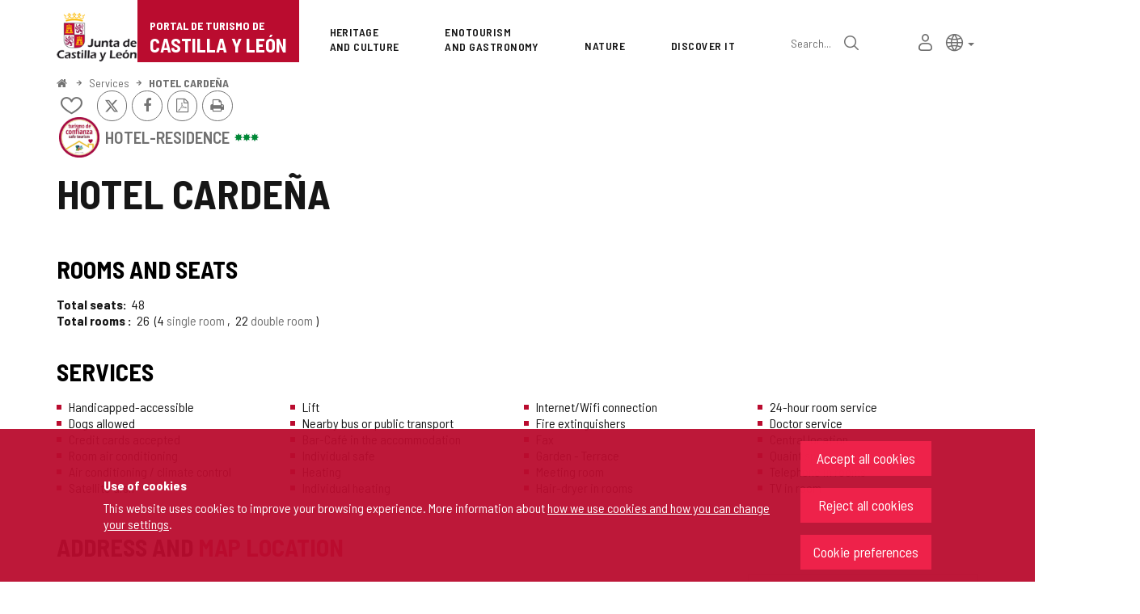

--- FILE ---
content_type: text/html;charset=UTF-8
request_url: https://www.turismocastillayleon.com/en/services/sleep/hotels/alda-cardena
body_size: 70217
content:







<!DOCTYPE html>
<html lang="en" dir="ltr">
<head prefix="dcterms: http://purl.org/dc/terms/# og: http://ogp.me/ns#">
	



	<title>HOTEL CARDEÑA | Portal de Turismo de Castilla y León</title>

	











	<meta name="viewport" content="width=device-width, height=device-height, initial-scale=1.0, minimum-scale=1.0, maximum-scale=5.0"/>
	<meta http-equiv="X-UA-Compatible" content="IE=edge"/>
	<meta http-equiv="Content-Type" content="text/html; charset=UTF-8"/>
	<meta name="description" content="Tipo Hotel-residence Seal of Tourism of Confidence This establishment has the SEAL OF SAFE TOURISM OF CASTILLA Y LEÓN Rooms and seats Total seats 48 Tot..."/>
	<meta name="keywords"    content="tourism,jcyl,cyl,Avila,Burgos,Leon,Palencia,Salamanca,Segovia,Soria,Valladolid,Zamora,countryside,nature,health,wellness,art,culture,heritage,gastronomy,wine tourism,events,monument routes,lodgings,museums,restaurants,cafes,parking,transports,publications,Holy Week,the Way of Saint James"/>
	<meta name="generator"   content="Proxia© Premium Edition 10.4.196"/>
	<meta name="language"    content="en"/>

	
	<meta property="dcterms:identifier"      content="turismocastillayleon.com"/>
	<meta property="dcterms:coverage"        content="Castilla y Leon, Spain; Lat: 41 39 N Long: 4 43 W"/>
	<meta property="dcterms:creator"         content="Junta de Castilla y León - Department of Culture, Tourism and Sports"/>
	<meta property="dcterms:publisher"       content="Junta de Castilla y León - Department of Culture, Tourism and Sports"/>
	<meta property="dcterms:rights"          content="Copyright © 2015-2025"/>
	<meta property="dcterms:title"           content="HOTEL CARDEÑA"/>
	<meta property="dcterms:subject"         content="tourism,jcyl,cyl,Avila,Burgos,Leon,Palencia,Salamanca,Segovia,Soria,Valladolid,Zamora,countryside,nature,health,wellness,art,culture,heritage,gastronomy,wine tourism,events,monument routes,lodgings,museums,restaurants,cafes,parking,transports,publications,Holy Week,the Way of Saint James"/>
	<meta property="dcterms:description"     content="Official Portal of Tourism. Junta de Castilla y Le&oacute;n"/>
	<meta property="dcterms:language"        content="en"/>

	
	<meta name="twitter:card"            content="summary_large_image"/>
	<meta name="twitter:site"            content="@proxiasuite"/>
	<meta name="twitter:title"           content="HOTEL CARDEÑA"/>
	<meta name="twitter:description"     content="Tipo Hotel-residence Seal of Tourism of Confidence This establishment has the SEAL OF SAFE TOURISM OF CASTILLA Y LEÓN Rooms and seats Total seats 48 Tot..."/>
	

	
	<meta property="og:type"             content="website" />
	<meta property="og:title"            content="HOTEL CARDEÑA"/>
	<meta property="og:site_name"        content="Official Portal of Tourism. Junta de Castilla y Le&oacute;n"/>
	<meta property="og:description"      content="Tipo Hotel-residence Seal of Tourism of Confidence This establishment has the SEAL OF SAFE TOURISM OF CASTILLA Y LEÓN Rooms and seats Total seats 48 Tot..."/>
	<meta property="og:url"              content="https://www.turismocastillayleon.com/en/services/sleep/hotels/alda-cardena"/>
	

	
	

			
	<link rel="icon" href="/favicon.ico"/>
	<link rel="shortcut icon" href="/favicon.ico"/>

	
	
	
	<link rel="canonical" href="https://www.turismocastillayleon.com/en/services/sleep/hotels/alda-cardena" />
<link rel="alternate" hreflang="es" href="https://www.turismocastillayleon.com/es/servicios/dormir/hoteles/alda-cardena" />
<link rel="alternate" hreflang="en" href="https://www.turismocastillayleon.com/en/services/sleep/hotels/alda-cardena" />
<link rel="alternate" hreflang="fr" href="https://www.turismocastillayleon.com/fr/services/dormir/hotels/alda-cardena" />
<link rel="alternate" hreflang="pt" href="https://www.turismocastillayleon.com/pt/servicos/durma/hoteis/alda-cardena" />
<link rel="alternate" hreflang="zh" href="https://www.turismocastillayleon.com/zh/服-务/睡-在/酒-店/alda-cardena" />


	
	

	
		<link rel="stylesheet" type="text/css" href="/css/font-opensans.css?nc=1764716400000"/>
	
	
		<link rel="stylesheet" type="text/css" href="/css/font-roboto.css?nc=1764716400000"/>
	

	
    
        
        
        
        
        <!--[if IE]><link id="proxia-stylesheet" rel="stylesheet" type="text/css" href="/cm/css/turismocyl.css?chunk=true"/><![endif]-->
        <!--[if !IE]>--><link id="proxia-stylesheet" rel="stylesheet" type="text/css" href="/cm/css/turismocyl.css"/><!--<![endif]-->
        
	
	
	
        
	


	
  	

<link rel="preconnect" href="https://fonts.googleapis.com">
<link rel="preconnect" href="https://fonts.gstatic.com" crossorigin>
<link href="https://fonts.googleapis.com/css2?family=Barlow+Semi+Condensed:wght@300;400;500;600;700&display=swap" rel="stylesheet">
<link href="https://fonts.googleapis.com/css2?family=Work+Sans:wght@400;500;600;700&display=swap" rel="stylesheet">



	<!--[if lte IE 7]><link rel="stylesheet" type="text/css" href="/css/cmclient/ie.css?nc=1764716400000"/><![endif]-->
	<!--[if IE 8]><link rel="stylesheet" type="text/css" href="/css/cmclient/ie8.css?nc=1764716400000"/><![endif]-->
	<!--[if IE 9]><link rel="stylesheet" type="text/css" href="/css/cmclient/ie9.css?nc=1764716400000"/><![endif]-->
	
	

	
	

	
	
	<link id="proxia-css-sys" rel="stylesheet" type="text/css" href="/css-sys/css-system.css?nc=1764716400000" />

	
	<script type="text/javascript">
	<!--
	var _rootWeb = "";
	var _basePath = "/cm";
	var _user = {"fullname":"Invitado del sistema","userLocale":"en_UK","roles":["guest","guest"],"securityConstraints":["guest"]};
	var _isSSL = (location.href.indexOf("https://") == 0)?true:false;
	var _fullWeb = (_isSSL)?"https://www.turismocastillayleon.com":"http://www.turismocastillayleon.com/";
	var _userLocale = "en_UK";
	var _userLocaleLang = "en";
	var _userLocaleCountry = "UK";
	var _directionality = "ltr";
	var _currentWeb = "turismocyl";
	var _currentDomain = "";
	var _currentTemplate = "/tkContent";
	var _currentUrl = "/en/services/sleep/hotels/alda-cardena";
	
	var _login = "guest";
	
	var _idmobdev = "0";
	var _userDeviceAlias = "desktop";
	var _idContent = '8957';
	var _noCache = "nc=1764716400000";
	var _compatibilityMode = '2';
	var _cookieDomain = ''
    var _clusterMapAlt = '{0} {1} in the vicinity'


	
	var locationSettings = {
		basePath: '/cm',
		noTownSelected: 'You havent selected any town. Please check if it is correct.',
		countryField: 'Select country',
		stateField: 'Select state',
		townField: 'Town name',
		legend: 'Location',
		municipality: '(Municipality)',
		hideCountry: true,
		allowEmptyTown: true,
		bootstrap: true,
		autoFocus: false,
        searchOnMunicipalities: false
	};

	
	var photoSwipeText = {
		closePhoto: 'Close (Esc)',
		prevPhoto: 'Previous (Left arrow key)',
		nextPhoto: 'Next (Right arrow key)',
		zoomInOut: 'Zoom in\u002Fout',
		toggleFullscreen: 'Toggle fullscreen',
		sharePhoto: 'Share',
		loadErrMsg: '<a href=\u0022%url%\u0022 target=\u0022_blank\u0022>The media file<\u002Fa> could not be loaded.',
		shareOnFacebook: 'Share on Facebook',
		shareOnTwitter: 'Tweet',
		shareOnPinterest: 'Pin it',
		downloadMedia: 'Download media',
		psAuthor: 'Author:'
	};

    
    var _toggleNavigation = "Navigation Menu";
    var _toggleNavigationOpened = "Menu opened. Hide navigation options";
    var _toggleNavigationClosed = "Menu closed. Show navigation options";

    
    var _periodFormat =  "from [0] to [1]";
    var _approximatePeriod = "[0] (approximate dates)";

	
	var dtp_goToday = "Go to today";
	var dtp_clearSelection = "Clear selection";
	var dtp_closePicker = "Close the picker";
	var dtp_selectMonth = "Select month";
	var dtp_prevMonth = "Previous month";
	var dtp_nextMonth = "Next month";
	var dtp_selectYear = "Select year";
	var dtp_prevYear = "Previous year";
	var dtp_nextYear = "Next year";
	var dtp_selectDecade = "Select decade";
	var dtp_prevDecade = "Previous decade";
	var dtp_nextDecade = "Next decade";
	var dtp_prevCentury = "Previous century";
	var dtp_nextCentury = "Next century";
	var dtp_pickHour = "Pick hour";
	var dtp_incrementHour = "Increment hour";
	var dtp_decrementHour = "Decrement hour";
	var dtp_pickMinute = "Pick minute";
	var dtp_incrementMinute = "Increment minute";
	var dtp_decrementMinute = "Decrement minute";
	var dtp_pickSecond = "Pick second";
	var dtp_incrementSecond = "Increment second";
	var dtp_decrementSecond = "Decrement second";
	var dtp_togglePeriod = "Toggle period";
	var dtp_selectTime = "Select time";
	var dtp_dateFormat = "MM\u002FDD\u002FYYYY";
	var dtp_timeFormat = "H:mm A";
	var dtp_helpKey = "Press \u0022h\u0022 for help";
	var dtp_helpTitle = "Date picker keyboard navigation";
	var dtp_helpText = "With left\u002Fright keys will move focus backward\u002Fforward one day, up\u002Fdown will move focus back\u002Fforward one week. With the control key pressed, up\u002Fleft will move focus backward one year, down\u002Fright will move focus forward one year.";

	
	var searchInputText = "Search";
	var seeAllTextTitle = 'Read more';
	var seeLessTextTitle = 'Hide text';
	var moreInformation = 'More information';
	var nextText = 'Next slide';
	var prevText = 'Previous slide';
	var playText = 'Play slider';
	var pauseText = 'Pause slider';
	var sliderText = 'Slider';
	var sliderCountText = 'Number of sliders';
	var closeText = 'Close';
	var replyToText = 'Reply to <strong>{0}<\u002Fstrong>';
	var commentSuccess = 'Comment sent successfully. Thanks for your participation.';
	var xformsDateFormat = 'MM\u002FDD\u002FYYYY';
	var xformsTimeFormat = 'H:mm A';
	var decimalFormat = '.';
	var loadingText = 'Loading...';
	var sendingText = 'Sending...';
	var deletingText = 'Removing...';
	var sociallockerHeader = 'This content is locked';
	var sociallockerMessage = 'Share this page to view the hidden content.';
	var backToTopText = 'Back to top';
	var optNavigatorText = 'You are using a browser that is not supported or is obsolete. Consider changing your browser.';
	var jumpToContent = 'Jump to content';
	var jumpToContentTitle = 'Skip navigation and go to page content';
	var errorText = 'Errors';
	
	
	var zoomIn = 'Increase zoom level';
	var zoomOut = 'Decrease zoom level';
	var typeControlTitle = 'Map';
	var roadmap = 'Roadmap';
	var satellite = 'Satellite';
	var hybrid = 'Hybrid';
	var terrain = 'Terrain';
	
	
	var _googleMapKeyboardIcon = 'Icon';
	var _googleMapKeyboardIconDescription = 'Icon description';
	
	//-->
	</script>
    <script type="text/javascript" src="/javaScript/react/polyfills.production.min.js?nc=1764716400000"></script>
	
	<script type="text/javascript" src="/javaScript/proxia.js?nc=1764716400000"></script>

	
	<script type="text/javascript" src="//ajax.googleapis.com/ajax/libs/jquery/3.5.1/jquery.min.js"></script>
	<script type="text/javascript" src="/javaScript/jquery-migrate.min.js?nc=1764716400000"></script>
	<script type="text/javascript">
		jQuery.UNSAFE_restoreLegacyHtmlPrefilter();
		jQuery['browser'] = browserDetails;
	</script>
    <!-- Expresiones de fechas -->
    <script type="text/javascript">
    <!--
    resolveDateExpressions();
    //-->
    </script>

	<script src="https://www.google.com/recaptcha/api.js" async defer></script>
	
	<script type="text/javascript" src="/javaScript/bootstrap/js/bootstrap.min.js?nc=1764716400000"></script>
	<script type="text/javascript">$.fn.bstooltip = $.fn.tooltip.noConflict();</script>
    <script type="text/javascript" src="/javaScript/imagesloaded.min.js?nc=1764716400000"></script>
	<script type="text/javascript" src="/javaScript/jquery.easy.slider.js?nc=1764716400000"></script>
	<script type="text/javascript" src="/javaScript/toastr/toastr.min.js?nc=1764716400000"></script>
	<!--[if gte IE 9]><!--><script type="text/javascript" src="/javaScript/hammer.min.js?nc=1764716400000"></script><!--<![endif]-->

	<script type="text/javascript" src="/javaScript/moment/min/moment.min.js?nc=1764716400000"></script>
	

	<!--[if lt IE 9]>
	<script type="text/javascript" src="/javaScript/css3-mediaqueries.js?nc=1764716400000"></script>
	<script type="text/javascript" src="/javaScript/html5shiv.min.js?nc=1764716400000"></script>
	<script type="text/javascript" src="/javaScript/respond.min.js?nc=1764716400000"></script>
	<![endif]-->

	
	
	
	

    
    <script type="text/javascript">
    var xformsCustomPath = '/javaScript/proxia.xforms.custom.js?nc=1764716400000';
    </script>
	<script type="text/javascript" src="/javaScript/init.js?nc=1764716400000"></script>
	<script type="text/javascript" src="/javaScript/init_web.js?nc=1764716400000"></script>

	
	

	
	

	
	


<script type="text/javascript">
<!--
    var cookieNoticeTitle   = 'Use of cookies';
    
    var cookieConfigurationUrl = '/turismocyl/en/cookies-policy';
    var cookieNoticeContent = 'This website uses cookies to improve your browsing experience. More information about <a href=\u0022\u002Fturismocyl\u002Fen\u002Fcookies-policy\u0022> how we use cookies and how you can change your settings<\u002Fa>.';
    var cookieNoticeAccept  = 'Accept all cookies';
    var cookieNoticeReject  = 'Reject all cookies';
    var cookieNoticeConfig  = 'Cookie preferences';


	// Google Analytics
	var googleAnalyticsSent = false;
	gpdrPolicy.init(new Gpdr({alias:'analytics',name:'Analytical cookies',
                              description: 'This set of cookies allows us to measure your behavior on this portal, the most visited pages,drop points, most used browsers or devices, etc. We use these features to improvethe content we offer, and improve your user experience.',
                              onAccept:function() {
                                    loadScript({url: '/javaScript/cmclient/ga.js?nc=1764716400000',
                                        success:function(){
                                            // Llamamos a la funciÃ³n de inicializaciÃ³n de GA
                                            if(typeof(sendGoogleAnalytics) == "function" && !googleAnalyticsSent) {
                                                sendGoogleAnalytics(true);
                                                googleAnalyticsSent = true;
                                            }
                                        }});
                              }}));

	// Reproducciones de video de distintas fuentes soportadas por Proxia
	gpdrPolicy.init(new Gpdr({alias:'video',name:'Embed videos from third-party providers',
                              description: 'This set of cookies allows us to show embedded videos from YouTube and other third-party providers within the portal.If you do not enable this option, you will be able to continue watching the videos, but the videos will be displayed in a new window controlled by the provider.',
                              base:['youtube','youtu.be','brightcove','dalealplay','vimeo']}));

	// Redes sociales (Twitter y Facebook)
	
	

    // Inicializamos la politica de gpdr una vez el DOM aplique (lo hace internamente), en cualquier momento se
	// podrÃ­an aÃ±adir otros elementos
	gpdrPolicy.apply();

//-->
</script>



	
	



	
	<script type="text/javascript" src="/javaScript/jquery.ddslick.js?nc=1764716400000"></script>
	<script type="text/javascript" src="/javaScript/turismocyl.js?nc=1764716400000"></script>
	<script type="text/javascript">
	<!--
	var lodgingName = "Lodging name";
	var companyName = "Company name";
	var title = "Name of the Tourist Resort";
	var noRoutesFound = 'There are no routes with the selected values.';
	var weSuggest = "Featured proposals";
	var searchNameSurname = "Name and/or surname";
	var selectModel = "You must select which type of resource you want to search";
	var mainMenuTitle = "Main Menu";
	var _yes = 'Yes (Search only in resources with schedules and fares)';
	var _no = 'No (Search in all resources)';
	var _googleMapKeyboardIcon = 'Icon';
	var _googleMapKeyboardIconDescription = 'Icon description';
	var _customMainMenuScene = 1;
	var _customMainMenuOpenContainer = '.mainMenuContainer';
	var hardness = "Difficulty of the route";
	var medium = "Way";
	var trail = "Journey";
	var trails = "Journey";
	var _trailSearcherNoResults = "Oops, we did not find a route that meets the specified criteria. Try another combination.";

    var _showMoreText = "See more ([] in total)";
	
	var googleMapsAPIKey = location.href.indexOf('divisait.local') != -1 ? null : 'AIzaSyC0Gpm-R3ScHoJZ9BkglC-kDRUDHTqHMVI';

	locationSettings.horizontalBootstrap = true;
    
    locationSettings.searchOnMunicipalities = true;

    // En la web de douro no ocultamos el pais.
    

    // Desactivamos el soporte de hash en los mapas, es confuso....
    cmMap_useUrlHash = false;

    // Nombre del contenido, util para el sistema de buscador de experiencias
    var _contentName = "HOTEL CARDEÑA";

    

	//-->
	</script>




</head>


<body class="mainBody  contentContainer content-silverBox
 turismocyl content-path-4">
	
















<link type="text/css" rel="stylesheet" href="/cm/turismocyl/artifacts/artifact.css?nc=1764716400000&amp;service=chat" />

<script type="text/javascript">
 if(typeof proxiaServicesMessages === 'undefined') {
   var proxiaServicesMessages = {};
 }
</script>
<script defer type="text/javascript" src="/cm/turismocyl/artifacts/messages.js?nc=1764716400000&amp;service=chat&amp;locale=en_UK"></script>
<script defer type="text/javascript" src="/javaScript/react/react.production.min.js?nc=1764716400000"></script>
<script defer type="text/javascript" src="/javaScript/react/react-dom.production.min.js?nc=1764716400000"></script>
<script defer type="text/javascript" src="/javaScript/react/vendors~proxia-react-bundle.production.min.js?nc=1764716400000"></script>
<script defer type="text/javascript" src="/javaScript/react/proxia-react-bundle.production.min.js?nc=1764716400000"></script>
<script defer type="text/javascript" src="/javaScript/react/proxia-project-react.production.min.js?nc=1764716400000"></script>
<script defer type="text/javascript" src="/cm/restful-api/chat/js/javaScript/service.js"></script>
<div data-proxiarestful="true" data-service="proxia-restful-chat" data-instance="proxia-restful-chat.1.local"
>
    <div class="loading">
        <span class="fa fa-spinner fa-spin fa-3x fa-fw"></span>
        <span class="sr-only">Loading...</span>
    </div>

</div>





	<div role="region" aria-labelledby="page-title">
	<h1 id="page-title" class="sr-only">Portal de Turismo de Castilla y León</h1>
	</div>
	<div class="proxia-grid proxia-outer-grid container-fluid">
<div class="row proxia-row"><header class="none col-xs-12 proxia-column" id="main-header" data-userarea="true"><div class="row proxia-row"><div class="none col-xs-12 proxia-column" id="main-header-area-divider" data-userarea="true"><div class="row proxia-row"><div class="container col-xs-12 proxia-column" id="main-header-area" data-userarea="true"><div class="row proxia-row"><div class="none col-lg-2 col-xs-6 col-md-3 proxia-column" id="main-header-left" data-userarea="true">




<div class="cmBanners main-menu-banner banner-Logo_Cabecera_Izda"><ul class="cmBannersVerticalMode"><li class="cmBannersRelativePosition"><div class="bannerJCyL"><a href="https://www.jcyl.es" class="cmBannerLink" title="Web Portal of the Junta de Castilla y León. This link will open in a pop-up window." target="_blank"><img src="/en/banners/268510-junta-de-castilla-y-leon.png" class="bannerNormalImage" width="130" height="82" alt="Web Portal of the Junta de Castilla y León" /></a></div></li><li class="cmBannersRelativePosition"><div class="onlyTextBanner mainLogo"><a href="/en" class="cmBannerInner cmBannerLink"><span class="bannerText">
   <span class="bannerNameText">Portal de Turismo de</span>
   <span class="bannerDescrText">Castilla y León</span>
</span>
</a></div></li></ul></div>
</div><div class="none col-lg-10 col-xs-6 col-md-9 proxia-column" id="main-header-center" data-userarea="true">




<div class="cmMenuBox mainMenu main-menu-header menu-Superior">
    <div class="mainMenuContainer">
        <div class="cmMenuDefault cmMenuHorizontal"><div class="cmMenuTitle sr-only">Superior</div><ul class="cmMenuLevel1 numElements7"><li class="cmMenuItem1 odd"><a href="/en/heritage-culture" class="cmMenuLink"><span class="cmMenuTitle">Heritage <span class="break">and Culture</span></span></a></li>
<li class="cmMenuItem2 even"><a href="/en/enotourism-gastronomy" class="cmMenuLink"><span class="cmMenuTitle">Enotourism <span class="break">and Gastronomy</span></span></a></li>
<li class="cmMenuItem3 odd"><a href="/en/nature" class="cmMenuLink"><span class="cmMenuTitle">Nature</span></a></li>
<li class="cmMenuItem4 even"><a href="/en/discover" class="cmMenuLink"><span class="cmMenuTitle">Discover it</span></a></li>
<li class="cmMenuItem5 odd advanced-search-link"><a href="/en/search" class="cmMenuLink"><span class="cmMenuTitle">Advanced search</span></a><div class="cmMenuDescription">






<div class="simpleSearcherBox ">
    <script type="text/javascript">
<!--
   function checkPattern_simple_search(elm) {
       if (elm.value.length==0){
           window.alert("You must enter a search criterion");
           return false;
       }
   }
//-->
</script>
<form id="simpleSearcherMain" action="/en/search#results" method="get" role="search" onsubmit="return checkPattern_simple_search(this.simpleSearchPattern);">
<input type="hidden" name="formName" value="simpleSearchForm" />
<div class="input-group input-group-sm">
<input type="hidden" name="formName" value="simpleSearchForm" />
   <input type="hidden" name="lookForType" id="simpleSearcherMain_lookForTypess_simple_search" value="0" />
   <input type="hidden" name="sortIndex" id="simpleSearcherMain_sortIndexss_simple_search" value="0" />
       <div class="search-label">
           <label for="simpleSearchPatternMain" class="cmSearchLabel">Search</label>
       </div>
           <input type="text" id="simpleSearchPatternMain" name="simpleSearchPattern" data-search="true" maxlength="80" placeholder="Search..." class="form-control" />
       <div class="input-group-btn">
           <button type="submit" class="btn btn-default"><span class="fa fa-search"></span> <span class="sr-only">Search</span></button>       </div>
</div>
</form>

</div>


</div></li>
<li class="cmMenuItem6 even inner-turismo-user"><a href="/en/personal-space" class="cmMenuLink"><span class="cmMenuTitle">My personal space</span></a></li>
<li class="cmMenuItem7 odd lang-selector"><span class="cmMenuLink"><span class="cmMenuTitle">Lang selector</span></span><div class="cmMenuDescription">



<div class="langSelectorContainer">
	<span class="sr-only">Language selector</span>
	<div class="langSelector langSelector">
		<a href="javascript:;" class="langCurrent" id="langLabel" role="button" data-toggle="dropdown" aria-haspopup="true" aria-expanded="false">
			<span class="sr-only">Active language</span>
			<span class="lang-en"><span class="turismo-lang_icon"></span><span class="sr-only">English</span></span> <span class="caret"></span>
		</a>
		<ul class="boxLang dropdown-menu dropdown-menu-right" aria-labelledby="langLabel">
			
			
				
					<li class="lang-es">
						<a href="https://www.turismocastillayleon.com/es/servicios/dormir/hoteles/alda-cardena" lang="es" class="setLocale">
							español
						</a>
					</li>
				
					<li class="lang-en active">
						<a href="https://www.turismocastillayleon.com/en/services/sleep/hotels/alda-cardena" lang="en" class="setLocale">
							English
						</a>
					</li>
				
					<li class="lang-fr">
						<a href="https://www.turismocastillayleon.com/fr/services/dormir/hotels/alda-cardena" lang="fr" class="setLocale">
							français
						</a>
					</li>
				
					<li class="lang-pt">
						<a href="https://www.turismocastillayleon.com/pt/servicos/durma/hoteis/alda-cardena" lang="pt" class="setLocale">
							português
						</a>
					</li>
				
					<li class="lang-zh">
						<a href="https://www.turismocastillayleon.com/zh/服-务/睡-在/酒-店/alda-cardena" lang="zh" class="setLocale">
							中文
						</a>
					</li>
				
			
		</ul>
	</div>
</div>

</div></li>
</ul>
</div>


    </div>
</div>
</div></div></div></div></div></div><div class="row proxia-row"><div class="container col-lg-12 col-xs-12 proxia-column" id="main-header-breadcrumbs" data-userarea="true">






<div class="cmNavigationPath pathNav clearfix">
	<ul class="cmBreadcrumb">
	    
	    
		<li><a href="/en"><span>Home</span></a></li>
		

		
			
				
				<li><a href="/en/services" class="cmParentsContentLink">Services</a></li><li><a href="/en/services/sleep/hotels/alda-cardena" class="cmParentsContentLink">HOTEL CARDEÑA</a></li>
			
			
		
	</ul>
</div>

</div></div><div class="row proxia-row empty-area"><div class="col-xs-12 proxia-column empty-area" data-userarea="true"></div></div><div class="row proxia-row empty-area"><div class="col-xs-12 proxia-column empty-area" data-userarea="true"></div></div></header></div><div class="row proxia-row empty-area"><div class="col-xs-12 proxia-column empty-area" data-userarea="true"></div></div><div class="row proxia-row container_of_current-content-general-area"><div class="current-content-general-area col-xs-12 proxia-column" data-userarea="true">









<script type="text/javascript" src="/javaScript/cmclient/custom/custom-wizard.js?nc=1764716400000"></script>


<div id="bodyContentDivContainer" class="currentContent group_censo_AL content silverBox has-content-body">

	<div class="contentHeader">
		<h2 id="contentName" class="contentMainTitle">HOTEL CARDEÑA</h2>
	</div>

	<div class="contentBody">
		<div id="bodyContentDiv" class="cmBodyContent"><div class="modelCensoAlojamiento templateHtmlDetail htmlCensoDetail hasTrustStamp"><div class="main-section"><div class="content-text"><div class=""><div class="main-body "><div class="social-data">






    
    

    
	<div class="contentServices clearfix ">
		<ul>
		<!-- Cuaderno usuario -->
		
			<!-- Añadir/quitar del cuaderno de viaje -->
			
				
					
						<li class="itinerary-container">
							<ul class="itinerary">
								<li id="contentToItinerary"><a href="/cm/reading-list/manage-content?idContent=8957&amp;alias=turismocyl&amp;locale=en_UK" class="contentToItinerary" onclick="return showBsModalDialog(this);"><span class="turismo-like_icon"></span><span id="itineraryCounter"></span><span class="sr-only">Add/remove from notebooks</span></a></li>
							</ul>
						</li>
						
				
			
            <!-- Fotos del viajero -->
            
		

		<!-- Twitter / Facebook -->
		
			
			<!-- Twitter -->
			<li>
				<a title="Send to X" class="twitterLink cmTooltip" target="_blank" href="https://twitter.com/intent/tweet?text=HOTEL+CARDE%C3%91A&amp;url=https://www.turismocastillayleon.com/en/services/sleep/hotels/alda-cardena&amp;via=">
					<span class="fa fa-twitter"></span>
					<span class="sr-only">X</span>
					<span class="sr-only"></span>
				</a>
			</li>

			<!-- Facebook -->
			<li>
				<a title="Share on Facebook" class="facebookLink" target="_blank" onclick="window.open('https://www.facebook.com/sharer.php?u=http%3A%2F%2Fwww.turismocastillayleon.com%2F%2Fen%2Fservices%2Fsleep%2Fhotels%2Falda-cardena','facebook','toolbar=no, location=no, directories=no, status=yes, resizable=no,width=625,height=425'); return false;" href="https://www.facebook.com/sharer.php?u=http%3A%2F%2Fwww.turismocastillayleon.com%2F%2Fen%2Fservices%2Fsleep%2Fhotels%2Falda-cardena">
					<span class="fa fa-facebook-f"></span>
					<span class="sr-only">Facebook</span>
				</a>
			</li>
		
		<!-- PDF -->
		
            

			<li>
				<a href="/cm/turismocyl/connector?locale=en_UK&amp;idContent=8957&amp;alias=turismocyl&amp;ownerIso=en_UK&amp;formatType=printable-pdf" class="printablePdf cmTooltip" data-placement="bottom" title="PDF Version">
				<span class="fa fa-file-pdf-o"></span>
				<span class="sr-only">PDF Version</span>
				</a>
			</li>
            
		

		<!-- PRINT -->
			<li>
				<a href="/cm/turismocyl/tkContent?idContent=8957&amp;locale=en" class="printable-version-link cmTooltip" target="_blank" title="Printable version" onclick="window.print();return false;" onkeypress="return keyPress(event);">
					<span class="fa fa-print"></span> 
					<span class="sr-only">Print</span>
				</a>
			</li>
		</ul>
	</div>
	

</div></div>








<div class="embeddedContentGallery empty-component empty-content-gallery cmEasySlider no-masonry superGallery easySlider-dotRounded easySlider-dotSmall easySlider-effectSlide silverBox clearfix" id="contentSuperGalleryImages">
    
</div>
</div><div class="complementary-info hasAddressOrMap">












<div data-elements="0" class="embeddedContentGallery empty-component empty-content-gallery no-masonry silverBox clearfix" id="contentGalleryImages">
    
</div>
<div class="content-sections nav-items-4"><div id="d21e1" class="content-section content-section-tipo-establecimiento content-section-complex"><h3 class="section-title pdef pdef-tipo-establecimiento pdef-complex">Tipo</h3><div class="section-data pval pval-tipo-establecimiento pval-complex"><span class="choice_300022">
        Hotel-residence
    </span> <img src="/imagenes/turismocyl/3stars.png" class="category star" alt="Three stars" /></div></div><div id="d21e9" class="content-section content-section-censo-tur-confianza content-section-boolean"><h3 class="section-title pdef pdef-censo-tur-confianza pdef-boolean">Seal of Tourism of Confidence</h3><div class="section-data pval pval-censo-tur-confianza pval-boolean"><div><a href="https://www.turismocastillayleon.com/es/selloturismodeconfianza" class="turismo_confianza text-muted"><img src="/imagenes/censoTurismo/turismoConfianza.png" class="turismoConfianza" alt="" /><span class="turismoConfianzaSpan">This establishment has the <strong>SEAL OF SAFE TOURISM OF CASTILLA Y LEÓN</strong></span></a></div></div></div><div id="d21e18" class="content-section content-section-dynamicsection content-section-complex"><h3 class="section-title pdef pdef-dynamicsection pdef-complex">Rooms and seats</h3><div class="section-data pval pval-dynamicsection pval-complex"><dl><dt class="pdef pdef-censo-total-plazas pdef-integer">Total seats</dt><dd class="pval pval-censo-total-plazas pval-integer"><span>48</span></dd><dt class="pdef pdef-censo-total-hab pdef-complex">
                                Total rooms
                            </dt><dd class="pval pval-censo-total-hab pval-complex"><span>26</span><ul class="value-multiset"><li><span class="pitches">4</span> <span class="type">
        Single room
    </span></li><li><span class="pitches">22</span> <span class="type">
        Double room
    </span></li></ul></dd></dl></div></div><div id="d21e44" class="content-section content-section-censo-servicios content-section-string"><h3 class="section-title pdef pdef-censo-servicios pdef-string">Services</h3><div class="section-data pval pval-censo-servicios pval-string"><ul class="value-multiset"><li class="choice_300206">
        Handicapped-accessible
    </li><li class="choice_300204">
        Dogs allowed
    </li><li class="choice_300202">
        Credit cards accepted
    </li><li class="choice_300217">
        Room air conditioning
    </li><li class="choice_302724">
        Air conditioning / climate control
    </li><li class="choice_300210">
        Satellite dish
    </li><li class="choice_300209">
        Lift
    </li><li class="choice_300219">
        Nearby bus or public transport
    </li><li class="choice_300218">
        Bar-Café in the accommodation
    </li><li class="choice_300193">
        Individual safe
    </li><li class="choice_300194">
        Heating
    </li><li class="choice_300195">
        Individual heating
    </li><li class="choice_300222">
        Internet/Wifi connection
    </li><li class="choice_300283">
        Fire extinguishers
    </li><li class="choice_300223">
        Fax
    </li><li class="choice_300289">
        Garden - Terrace
    </li><li class="choice_300252">
        Meeting room
    </li><li class="choice_300251">
        Hair-dryer in rooms
    </li><li class="choice_300256">
        24-hour room service
    </li><li class="choice_300257">
        Doctor service
    </li><li class="choice_300255">
        Central location
    </li><li class="choice_300241">
        Quaint spot
    </li><li class="choice_300233">
        Telephone in rooms
    </li><li class="choice_300232">
        TV in room
    </li></ul></div></div></div>






    
	










    


















<div class="address-location has-postal-address has-map"><h3>Address and <em>map location</em></h3><div class="address-container"><div class="postal-address"><address class="address"><ul class="address"><li class="address-component address-postal"><strong class="pdef pdef-postal-address">Postal address </strong><span class="pval pval-postal-address"><span class="street">Calle SAN PEDRO CARDEÑA 50. </span><span class="town">Burgos. </span><span class="postal-code">09002. </span><span class="state">Burgos</span></span></li><li class="address-component address-email"><strong class="pdef pdef-email">Email</strong><div class="pval pval-email"><a href="mailto://hotelcardenaburgos@gmail.com">hotelcardenaburgos@gmail.com</a></div></li><li class="address-component address-web"><strong class="pdef pdef-web">Web</strong><div class="pval pval-web"><a target="_blank" href="http://www.hotelcardena.com">www.hotelcardena.com <span class="cmPopup" title="This link will open in a pop-up window."><i class="fa fa-external-link" aria-hidden="true"></i></span></a></div></li><li class="address-component address-phones"><strong class="pdef pdef-phones">Phones</strong><div class="pval pval-phones"><ul class="value-multiset"><li>609 671 092</li><li>947 491 780</li><li>609 671 092</li></ul></div></li></ul></address><a class="how-to-arrive" target="_blank" title="This link will open in a pop-up window." href="https://www.google.com/maps/dir/?api=1&amp;destination=42.339257,-3.68853">
                                                How to arrive
                                            </a></div><div class="map-address">










    


    
	

	<div class="cmMap_Component general-content-map-container cmContentId_8957">
		<div class="contentData">
			<div class="contentData2">
                <div class="form-container">
                    










<div id="c1e6a889-f10b-4bb8-ba8b-cf7cdd3807ff" class="cmMap_searchForm cmMap_innerSearchForm">
    <form data-autoload="autoload" method="get" action="/cm/turismocyl/maps-action" target="_blank">
        <div class="embeddedSearcher cmEmbeddedSearcherBox">
            <div class="cmEmbeddedSearcherOuterBox">
                <div class="cmEmbeddedSearcherInnerBox">
                    <div class="contentSearch" id="cmContentSearcherForm">
                        
                        <input type="hidden" name="ancestorAlias" value="turismocyl" />
                        <input type="hidden" name="onlyParent" value="" />
                        <input type="hidden" name="locale" value="en_UK" />
                        
                            <input type="hidden" name="nearLat" value="42.339257000000025" />
                            <input type="hidden" name="nearLon" value="-3.6885300000000076" />
                            
                                <input type="hidden" name="nearDistance" value="0.0" />
                            
                        


                        
                            
                                <input type="hidden" name="surrounds" value="{&quot;stateCode&quot;:&quot;09&quot;,&quot;countryCode&quot;:&quot;ES&quot;,&quot;townCode&quot;:&quot;059&quot;,&quot;mun&quot;:false,&quot;lat&quot;:0.0,&quot;lon&quot;:0.0}" />
                            
                        

                        

                        
                            <div class="markers clearfix">
                                <fieldset class="container-fieldset">
                                    <legend>Around</legend>

                                    
                                        <fieldset class="">
                                            <legend>Where to sleep</legend>
                                            <div class="form3Icon clearfix">
                                                
                                                    
                                                        
                                                            
                                                            
                                                            
                                                                <label for="formIcon1390" title="Brand 'Posadas Reales'" class="first">
                                                                    <input type="checkbox" name="markers" value="84" id="formIcon1390" />
                                                                    <img src="/cm/images?locale=en_UK&amp;idMmedia=1390" alt="" />
                                                                    Brand 'Posadas Reales'
                                                                </label>
                                                            
                                                        
                                                    
                                                        
                                                            
                                                            
                                                            
                                                                <label for="formIcon1378" title="Rural houses">
                                                                    <input type="checkbox" name="markers" value="80" id="formIcon1378" />
                                                                    <img src="/cm/images?locale=en_UK&amp;idMmedia=1378" alt="" />
                                                                    Rural houses
                                                                </label>
                                                            
                                                        
                                                    
                                                        
                                                            
                                                            
                                                            
                                                                <label for="formIcon1387" title="Posadas">
                                                                    <input type="checkbox" name="markers" value="83" id="formIcon1387" />
                                                                    <img src="/cm/images?locale=en_UK&amp;idMmedia=1387" alt="" />
                                                                    Posadas
                                                                </label>
                                                            
                                                        
                                                    
                                                        
                                                            
                                                            
                                                            
                                                                <label for="formIcon1384" title="Rural hotels" class="first">
                                                                    <input type="checkbox" name="markers" value="82" id="formIcon1384" />
                                                                    <img src="/cm/images?locale=en_UK&amp;idMmedia=1384" alt="" />
                                                                    Rural hotels
                                                                </label>
                                                            
                                                        
                                                    
                                                        
                                                            
                                                            
                                                            
                                                                <label for="formIcon1381" title="Hotels">
                                                                    <input type="checkbox" name="markers" value="81" id="formIcon1381" />
                                                                    <img src="/cm/images?locale=en_UK&amp;idMmedia=1381" alt="" />
                                                                    Hotels
                                                                </label>
                                                            
                                                        
                                                    
                                                        
                                                            
                                                            
                                                            
                                                                <label for="formIcon1372" title="Apartments">
                                                                    <input type="checkbox" name="markers" value="78" id="formIcon1372" />
                                                                    <img src="/cm/images?locale=en_UK&amp;idMmedia=1372" alt="" />
                                                                    Apartments
                                                                </label>
                                                            
                                                        
                                                    
                                                        
                                                            
                                                            
                                                            
                                                                <label for="formIcon1375" title="Campsites" class="first">
                                                                    <input type="checkbox" name="markers" value="79" id="formIcon1375" />
                                                                    <img src="/cm/images?locale=en_UK&amp;idMmedia=1375" alt="" />
                                                                    Campsites
                                                                </label>
                                                            
                                                        
                                                    
                                                        
                                                            
                                                            
                                                            
                                                                <label for="formIcon1369" title="Hostels">
                                                                    <input type="checkbox" name="markers" value="77" id="formIcon1369" />
                                                                    <img src="/cm/images?locale=en_UK&amp;idMmedia=1369" alt="" />
                                                                    Hostels
                                                                </label>
                                                            
                                                        
                                                    
                                                        
                                                            
                                                            
                                                            
                                                                <label for="formIcon158702" title="Tourist housing">
                                                                    <input type="checkbox" name="markers" value="461" id="formIcon158702" />
                                                                    <img src="/cm/images?locale=en_UK&amp;idMmedia=158702" alt="" />
                                                                    Tourist housing
                                                                </label>
                                                            
                                                        
                                                    
                                                        
                                                            
                                                            
                                                            
                                                                <label for="formIcon35623" title="Campervan parking" class="first">
                                                                    <input type="checkbox" name="markers" value="141" id="formIcon35623" />
                                                                    <img src="/cm/images?locale=en_UK&amp;idMmedia=35623" alt="" />
                                                                    Campervan parking
                                                                </label>
                                                            
                                                        
                                                    
                                                
                                            </div>
                                        </fieldset>
                                    
                                        <fieldset class="">
                                            <legend>Where to eat</legend>
                                            <div class="form3Icon clearfix">
                                                
                                                    
                                                        
                                                            
                                                            
                                                            
                                                                <label for="formIcon1463" title="Restaurants" class="first">
                                                                    <input type="checkbox" name="markers" value="101" id="formIcon1463" />
                                                                    <img src="/cm/images?locale=en_UK&amp;idMmedia=1463" alt="" />
                                                                    Restaurants
                                                                </label>
                                                            
                                                        
                                                    
                                                
                                            </div>
                                        </fieldset>
                                    
                                </fieldset>
                            </div>
                        

                    </div>
                </div>
            </div>
            
            <div class="map-button">
                <button type="submit" class="btn btn-primary">Search around</button>
            </div>
            
        </div>

    </form>
</div>

                    















<script type="text/javascript">
    <!--
    /**
     * Varible con la que comprobamos el formulario serializado para determinar si hay que
     * enviarlo de nuevo o no
     */
    var _memoizedSerializedForm = false;

    function attachPrint(mapObject) {
        var $navigator = $('.cmMap_searchFormNavigation', mapObject.cmMap_container.parent());
        var $btnPrintList = $('button.print-list',$navigator);
        

        if($btnPrintList.length > 0) {
            // Recuperamos el padre de este nodo.
            var $form = $btnPrintList.parent('form');
            $('input[type="hidden"]',$form).remove();

            var pairs = _memoizedSerializedForm.split('&');
            pairs.forEach(function(pair) {
                pair = pair.split('=');
                const hiddenElement = $('<input type="hidden" name="'+pair[0]+'">');
                hiddenElement.prop('value',decodeURIComponent(pair[1]));
                $form.append(hiddenElement);
            });
            $form.append('<input type="hidden" name="json" value="print"/>');
            $form.append('<input type="hidden" name="order" value="2"/>');
            $form.append('<input type="hidden" name="position.mappoints" value="0"/>');
            $form.append('<input type="hidden" name="nshow.mappoints" value="1000000"/>');

            $btnPrintList.click(function(e) {
                var $waitingModal = $("#waitingModal");
                var $btn = $(this);

                if ($waitingModal.length == 0) {
                    $waitingModal = $(' \
								<div class="modal fade" id="waitingModal" tabindex="-1" role="dialog" aria-labelledby="waitingLabel" aria-hidden="true" data-backdrop="static" data-keyboard="false"> \
									<div class="modal-dialog"> \
										<div class="modal-content"> \
											<div class="modal-header"> \
												<h1 class="modal-title h4" id="waitingLabel">' + resolveMessageinGmaps('{preparingImpression}') + '</h1> \
											</div> \
											<div class="modal-body"> \
												<div class="progress"> \
													<div class="progress-bar progress-bar-warning progress-bar-striped active" role="progressbar" aria-valuenow="100" aria-valuemin="0" aria-valuemax="100" style="width: 100%"></div> \
												</div> \
											</div> \
										</div> \
									</div> \
								</div>');
                    $("body").append($waitingModal);
                }

                $waitingModal.on("hidden.bs.modal", function () {
                    onLightboxHidden($(this), $btn);
                    $(this).removeData("bs.modal").remove();
                });

                $waitingModal.on('shown.bs.modal', function () {
                    onLightboxShown($(this));
                    afterShowModalDialog($(this));
                });

                $waitingModal.modal("show");
            });
        }
    }

    function navigate(mapObject,position) {
        var _url = _rootWeb + '/cm/' + _currentWeb + '/maps-action';
        var _params = 'json=true&order=2&' + _memoizedSerializedForm;
        var $results = $('.cmMap_searchFormResults', mapObject.cmMap_container.parent());
        // Añadimos un item de que estamos cargando datos...
        $results.append($('<div class="spinner"><span class="fa fa-2x fa-circle-o-notch fa-refresh fa-spin"></span></div>'));

        $.ajax({
            dataType: "json",
            url: _url,
            data: _params + '&position.mappoints='+position+'&nshow.mappoints=5',
            type: 'POST',
            success: function (data) {
                if (data != null) {
                    var navigation = data.navigation;
                    var $navigator = $('.cmMap_searchFormNavigation', mapObject.cmMap_container.parent());
                    if (navigation.totalLength == 0) {
                        $navigator.data('results',0);
                        $navigator.addClass('hide');
                        $('.arrowNext', $navigator).prop('disabled', true);
                        $('.arrowPrev', $navigator).prop('disabled', true);
                        $results.parent().addClass('no-results');
                        
                        $results.html('We haven\u0027t found anything. Select another combination of markers.');
                    } else {
                        if($navigator.data('results')!=navigation.totalLength) {
                            $(".numberOfPages",$navigator).text(navigation.totalLength+' results');
                            $navigator.data('results',navigation.totalLength);
                        }

                        var navigationActive = false;

                        // Tenemos que computar si hay página anterior y siguiente...
                        $('.arrowPrev', $navigator).off('click');
                        $('.arrowNext', $navigator).off('click');
                        if (navigation.actualPosition != 0) {
                            navigationActive = true;
                            $('.arrowPrev', $navigator).prop('disabled', false);
                            $('.arrowPrev', $navigator).on('click', function () {
                                navigate(mapObject,navigation.actualPosition - navigation.show);
                            });
                        } else {
                            $('.arrowPrev', $navigator).prop('disabled', true);
                        }
                        if (navigation.actualPosition < navigation.totalLength - navigation.show) {
                            navigationActive = true;
                            $('.arrowNext', $navigator).prop('disabled', false);
                            $('.arrowNext', $navigator).on('click', function () {
                                navigate(mapObject,navigation.actualPosition + navigation.show);
                            });
                        } else {
                            $('.arrowNext', $navigator).prop('disabled', true);
                        }

                        if(navigationActive) {
                            $('.arrows',$navigator).removeClass('hide');
                        } else {
                            $('.arrows',$navigator).addClass('hide');
                        }
                        $navigator.removeClass('hide');

                        $navigator.data('navigation', navigation);
                        $results.parent().removeClass('no-results');
                        $results.html(data.html);
                    }
                } else {
                    console.log('Nada!');
                }
            }
        });
    }

    /**
     * Función personalizada para autocargar el listado de datos en pantalla y permitir pintar la información
     * que cumpla el criterio de búsqueda determinado
     *
     * @param mapObject		El objeto de mapa
     * @param searchForm	El formulario
     */
    function cmMap_myCustomBeforeGetJSON(mapObject,searchForm) {
        // Serializamos el objeto para enviarlo, tenemos en cuenta si estamos en modo búsqueda
        // o somos un tema a la hora de permitir enviar los ancestros; en otro caso nos
        // los comemos, porque no queremos que saque los hijos....
        
        
        
        var _serialized = $(':input[type="hidden"][name!="ancestorContent"][name!="markers"],:input[type!="hidden"]',searchForm).serialize();
        
        



        if(_memoizedSerializedForm === _serialized)
            return;

        _memoizedSerializedForm = _serialized;
        navigate(mapObject,0);
        attachPrint(mapObject);
    }

    //-->
</script>


<div class="cmMap_searchForm cmMap_embeddedResults">
    <div class="cmMap_searchFormNavigation arrowsWrapper clearfix hide">
        
            <form class="print-form" target="iframePrintList" method="post" action="/cm/turismocyl/maps-action">
                <button type="submit" class="print-list">Print </button>
                <iframe id="iframePrintList" name="iframePrintList" title="Printable list" class="sr-only" aria-atomic="true" aria-live="assertive" src="about:blank"></iframe>
            </form>

            <span class="numberOfPages sr-only" aria-live="polite"></span>
            <div class="arrows pull-right">
                <button aria-controls="navigationMap" class="arrowPrev btn btn-link" disabled=""><span class="turismo-arrow_left"><span class="sr-only">previous</span></span></button>
                <button aria-controls="navigationMap" class="arrowNext btn btn-link" disabled=""><span class="turismo-arrow_right"><span class="sr-only">next</span></span></button>
            </div>
        

    </div>
    <div class="cmMap_searchFormResults" id="navigationMap">
    </div>
</div>

                </div>
				<div data-searchform="c1e6a889-f10b-4bb8-ba8b-cf7cdd3807ff" data-accessible="true" class="cmMap_Container cmMap_noShadow cmMap_searchMap" data-hide-menu="true" data-states="09" data-idcontent="8957">
					<div class="cmMap_directions"></div>
					<p class="sr-only"><a href="#skipComponentMap_8957" title="Skip map and go to the next section">Skip map</a></p>
					<div class="cmMap_googleMaps"></div>
					<div class="cmMap_kml"><!--
					<kml xmlns="http://www.opengis.net/kml/2.2">
						<Document>
							<name>Proxia GMaps</name>
							<description></description>

                            

							
							
							<Placemark>
								<name><![CDATA[HOTEL CARDEÑA]]></name>
								<description></description>
								<styleUrl>#img_81</styleUrl>
								<ExtendedData>
									<Data name="zoomLevel"><value>15</value></Data>
									<Data name="mapTypeId"><value>roadmap</value></Data>
								</ExtendedData>
								<Point>
									<coordinates>-3.6885300000000076,42.339257000000025,0</coordinates>
								</Point>
							</Placemark>
							
							
							
						</Document>
					</kml>
					--></div>
					<a id="skipComponentMap_8957"></a>
				</div>


			</div>
		</div>
	</div>




</div></div></div>






<!-- Si el contenido tiene autorelaciones las mostramos -->


    


</div></div></div></div></div>
	</div>

</div>

<script type="text/javascript">
    <!--
    if(!$('.main-body','#bodyContentDivContainer').hasClass('hasBody')) {
        $('#bodyContentDivContainer').addClass('actual-no-body');
    }
    //-->
</script>

</div></div><div class="row proxia-row empty-area"><div class="col-xs-12 proxia-column empty-area" data-userarea="true"></div></div><div class="row proxia-row empty-area"><div class="col-xs-12 proxia-column empty-area" data-userarea="true"></div></div><div class="row proxia-row empty-area"><div class="col-xs-12 proxia-column empty-area" data-userarea="true"></div></div><div class="row proxia-row empty-area"><div class="col-xs-12 proxia-column empty-area" data-userarea="true"></div></div><div class="row proxia-row empty-area"><div class="col-xs-12 proxia-column empty-area" data-userarea="true"></div></div><div class="row proxia-row empty-area"><div class="col-xs-12 proxia-column empty-area" data-userarea="true">




<div id="contentResourcesContainer" class="cmResourcesBox resources  empty-component empty-content-resources">

</div>
</div></div><div class="row proxia-row empty-area"><div class="col-xs-12 proxia-column empty-area" data-userarea="true"></div></div><div class="row proxia-row empty-area"><div class="col-xs-12 proxia-column empty-area" data-userarea="true"></div></div><div class="row proxia-row container_of_bg-gray container_of_main-footer-nav-area-menus container_of_authlayer"><footer class="none col-xs-12 proxia-column container_of_bg-gray container_of_main-footer-nav-area-menus container_of_authlayer" id="main-footer" data-userarea="true"><div class="row proxia-row"><div class="container col-xs-12 proxia-column" data-userarea="true">




<div class="cmMenuBox footer-menu-services menu-Services">
	<div class="cmMenuDefault cmMenuVertical"><div class="cmMenuTitle sr-only">Services</div><ul class="cmMenuLevel1 numElements8"><li class="cmMenuItem1 odd"><a href="/en/services/accessible-tourism-resources" class="cmMenuLink"><span class="cmMenuTitle"><span class="cmMenuTitleText">Accessible tourism resources</span><span class="cmMenuTitleIcon turismo-recursos-turisticos"></span></span></a></li>
<li class="cmMenuItem2 even"><a href="/en/services/virtual-tours" class="cmMenuLink"><span class="cmMenuTitle"><span class="cmMenuTitleText">Virtual tours</span><span class="cmMenuTitleIcon turismo-vr_icon"></span></span></a></li>
<li class="cmMenuItem3 odd"><a href="/en/services/official-apps-turismo-castilla-y-leon" class="cmMenuLink"><span class="cmMenuTitle"><span class="cmMenuTitleText">Official apps of Turismo Castilla y León</span><span class="cmMenuTitleIcon turismo-apps_icon"></span></span></a></li>
<li class="cmMenuItem4 even"><a href="/en/services/tourism-offices" class="cmMenuLink"><span class="cmMenuTitle"><span class="cmMenuTitleText">Tourist information offices</span><span class="cmMenuTitleIcon turismo-ofic_tur"></span></span></a></li>
<li class="cmMenuItem5 odd"><a href="/en/services/tourism-guides" class="cmMenuLink"><span class="cmMenuTitle"><span class="cmMenuTitleText">Tourism Guides</span><span class="cmMenuTitleIcon turismo-guias_tur"></span></span></a></li>
<li class="cmMenuItem6 even"><a href="/en/information-travellers" class="cmMenuLink"><span class="cmMenuTitle"><span class="cmMenuTitleText">Information for travellers</span><span class="cmMenuTitleIcon turismo-informacion"></span></span></a></li>
<li class="cmMenuItem7 odd"><a href="/en/professional-area/tourism-regulations" class="cmMenuLink"><span class="cmMenuTitle"><span class="cmMenuTitleText">Tourism Regulations</span><span class="cmMenuTitleIcon turismo-normativa"></span></span></a></li>
<li class="cmMenuItem8 even"><a href="/en/fondoseuropeos" class="cmMenuLink"><span class="cmMenuTitle"><span class="cmMenuTitleText">NextGenerationEU European Funds</span><span class="cmMenuTitleIcon turismo-fondos_eu"></span></span></a></li>
</ul>
</div>


</div>
</div></div><div class="row proxia-row container_of_bg-gray container_of_main-footer-nav-area-menus"><div class="bg-gray none col-xs-12 proxia-column container_of_main-footer-nav-area-menus" id="main-footer-nav-area" data-userarea="true"><div class="row proxia-row container_of_main-footer-nav-area-menus"><div class="container col-xs-12 proxia-column container_of_main-footer-nav-area-menus" data-userarea="true"><div class="row proxia-row container_of_main-footer-nav-area-menus"><div class="none col-lg-3 col-xs-12 col-md-3 proxia-column" id="main-footer-nav-area-banner" data-userarea="true">




<div class="cmBanners footer-banner-services banner-Footer_Nav"><div class="cmBannersRelativePosition standalone"><span class="imageText imageTop main-footer-logo-cyl">
<span class="cmBannerOuter"><a href="https://www.jcyl.es" class="cmBannerLink cmBannerInner" target="_blank"><img src="/en/banners/268499-junta-de-castilla-y-leon.png" class="bannerNormalImage" width="130" height="82" alt="" /><span class="bannerText">
   <span class="bannerNameText">Web Portal of the Junta of Castilla y León -</span>
   <span class="bannerDescrText">www.jcyl.es</span>
<span class="bannerExternalUrlIndicator"><span title="This link will open in a pop-up window."><i class="fa fa-external-link" aria-hidden="true"></i></span></span></span>
</a></span></span>
</div></div>
</div><div class="main-footer-nav-area-menus col-lg-9 col-xs-12 col-md-9 proxia-column" data-userarea="true"><div class="row proxia-row"><div class="none col-lg-8 col-xs-12 col-sm-8 proxia-column" id="main-footer-nav-area-menus-secondary" data-userarea="true"><div class="row proxia-row"><div class="col-xs-6 proxia-column" data-userarea="true">




<div class="cmMenuBox menu-footer-left menu-Menu-Footer">
	<div class="cmMenuDefault cmMenuVertical"><div class="cmMenuTitle">www.turismocastillayleon.com</div><ul class="cmMenuLevel1 numElements5"><li class="cmMenuItem1 odd"><a href="/en/heritage-culture" class="cmMenuLink"><span class="cmMenuTitle">Heritage and Culture</span></a></li>
<li class="cmMenuItem2 even"><a href="/en/enotourism-gastronomy" class="cmMenuLink"><span class="cmMenuTitle">Enotourism and Gastronomy</span></a></li>
<li class="cmMenuItem3 odd"><a href="/en/nature" class="cmMenuLink"><span class="cmMenuTitle">Nature</span></a></li>
<li class="cmMenuItem4 even"><a href="/en/discover" class="cmMenuLink"><span class="cmMenuTitle">Discover it</span></a></li>
<li class="cmMenuItem5 odd"><a href="/en/personal-space" class="cmMenuLink"><span class="cmMenuTitle">My personal space</span></a></li>
</ul>
</div>


</div>
</div><div class="col-xs-6 proxia-column" data-userarea="true">




<div class="cmMenuBox menu-footer-right menu-otherSites">
	<div class="cmMenuDefault cmMenuVertical"><div class="cmMenuTitle">Other information of interest</div><ul class="cmMenuLevel1 numElements4"><li class="cmMenuItem1 odd"><a href="/en/professional-area" class="cmMenuLink"><span class="cmMenuTitle">Professional area</span></a></li>
<li class="cmMenuItem2 even"><a href="/en/site-map" class="cmMenuLink"><span class="cmMenuTitle">Site map</span></a></li>
<li class="cmMenuItem3 odd"><a href="/en/mail" class="cmMenuLink"><span class="cmMenuTitle">Contact form</span></a></li>
<li class="cmMenuItem4 even"><a href="/en/search" class="cmMenuLink"><span class="cmMenuTitle">Search</span></a></li>
</ul>
</div>


</div>
</div></div></div><div class="none col-lg-4 col-xs-12 col-sm-4 proxia-column" id="main-footer-nav-area-menus-connection" data-userarea="true"><div class="row proxia-row"><div class="col-xs-12 proxia-column" data-userarea="true">




<div class="cmMenuBox menu-footer-social menu-Social_siguenos">
	<div class="cmMenuDefault cmMenuHorizontal"><div class="cmMenuTitle">Follow us on</div><ul class="cmMenuLevel1 numElements4"><li class="cmMenuItem1 odd"><a href="http://www.facebook.com/visitcastillayleon" target="_blank" class="cmMenuLink"><span class="cmMenuTitle"><span class="cmMenuTitleIcon fa fa-facebook-f"></span><span class="cmMenuTitleText">Follow us on Facebook</span></span><span class="cmMenuPopupImage"><img src="/imagenes/popup/popup_external_small.gif" alt="Link to external application." /></span></a></li>
<li class="cmMenuItem2 even"><a href="https://twitter.com/CyLEsVida" target="_blank" class="cmMenuLink"><span class="cmMenuTitle"><span class="cmMenuTitleIcon fa fa-twitter"></span><span class="cmMenuTitleText">Follow us on Twitter</span></span><span class="cmMenuPopupImage"><img src="/imagenes/popup/popup_external_small.gif" alt="Link to external application." /></span></a></li>
<li class="cmMenuItem3 odd"><a href="https://www.youtube.com/user/TurismoCastillayLeon" target="_blank" class="cmMenuLink"><span class="cmMenuTitle"><span class="cmMenuTitleIcon fa fa-youtube-play"></span><span class="cmMenuTitleText">Follow us on YouTube</span></span><span class="cmMenuPopupImage"><img src="/imagenes/popup/popup_external_small.gif" alt="Link to external application." /></span></a></li>
<li class="cmMenuItem4 even"><a href="https://www.instagram.com/castillayleontourism/" target="_blank" class="cmMenuLink"><span class="cmMenuTitle"><span class="cmMenuTitleIcon fa fa-instagram"></span><span class="cmMenuTitleText">Follow us on Instagram</span></span><span class="cmMenuPopupImage"><img src="/imagenes/popup/popup_external_small.gif" alt="Link to external application." /></span></a></li>
</ul>
</div>


</div>
</div></div><div class="row proxia-row"><div class="col-xs-12 proxia-column" data-userarea="true">




<div class="cmBanners logo-eu banner-Footer_Nav_Eu"><div class="cmBannersRelativePosition standalone"><div class="main-footer-logo-eu"><img src="/en/banners/268503-3_ue_react_eu_sello.png" class="bannerNormalImage" width="100" height="100" alt="Funded by the EU, REACT-EU. European Regional Development Fund" /></div></div></div>
</div></div></div></div></div></div></div></div></div></div><div class="row proxia-row container_of_authlayer"><div class="none col-xs-12 proxia-column container_of_authlayer" id="main-footer-bottom" data-userarea="true"><div class="row proxia-row container_of_authlayer"><div class="container col-xs-12 proxia-column container_of_authlayer" data-userarea="true"><div class="row proxia-row container_of_authlayer"><div class="none col-lg-3 col-xs-12 col-sm-3 proxia-column" data-userarea="true">




<p class="literalComponent literal-copyright">
	
	Copyright 2026 - Junta de Castilla y León
</p>

</div><div class="none col-lg-3 col-xs-12 col-sm-3 proxia-column" data-userarea="true">




<p class="literalComponent literal-rightsReserved">
	
	All rights reserved
</p>

</div><div class="authlayer col-lg-2 col-xs-12 col-sm-2 proxia-column empty-area" data-userarea="true">



<div class="authInternalOptions clearfix">
	<noscript>
		<iframe title="Proxia iframe" src="/cm/turismocyl/DVCmAuthentication.1.1.tkContent.8957/tkAuthenticationName"></iframe>
	</noscript>
</div>
</div><div class="none col-lg-4 col-xs-12 col-sm-4 proxia-column" data-userarea="true">




<div class="cmMenuBox footer-menu-legal menu-privacidad">
	<ul class="cmMenuLevel1">
<li class="cmMenuLevel1 firstElement"><span><a href="/en/cookies-policy"><span class="cmMenuTitle">Cookies policy</span></a></span></li>
<li class="cmMenuLevel1"><span><a href="/en/services/accesibility"><span class="cmMenuTitle">Accesibility</span></a></span></li>
<li class="cmMenuLevel1 lastElement"><span><a href="/en/services/legal-warning"><span class="cmMenuTitle">Legal warning</span></a></span></li>
</ul>

</div>
</div></div></div></div></div></div></footer></div></div>

	























<script type="text/javascript">
    var fontCheck = document.createElement('p');
    fontCheck.style.height= '1rem';
    document.body.appendChild(fontCheck);

    var px = fontCheck.offsetHeight;
    document.body.removeChild(fontCheck);

    if(px > 16) document.body.classList.add("browser-font-large");
    if(px < 16) document.body.classList.add("browser-font-small");
</script>



</body>
</html>

